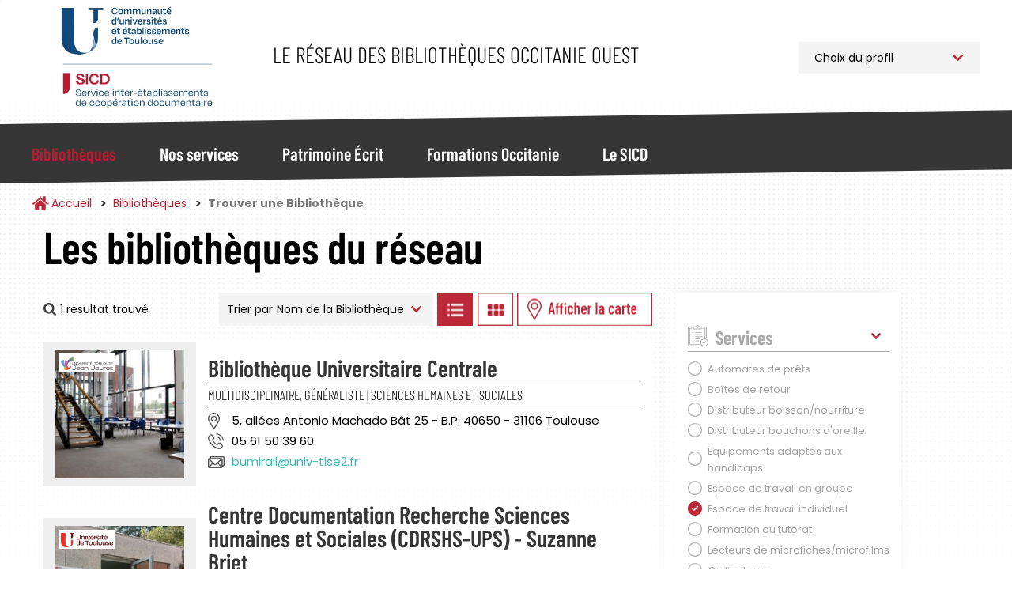

--- FILE ---
content_type: text/html; charset=UTF-8
request_url: https://bibliotheques.univ-toulouse.fr/bibliotheques/trouver?f%5B0%5D=disciplines%3A23&f%5B1%5D=jours_ouverture%3A24&f%5B2%5D=services%3A42
body_size: 13929
content:
<!DOCTYPE html>
<html  lang="fr" dir="ltr">
	<head>
		<meta charset="utf-8" />
<script async src="https://www.googletagmanager.com/gtag/js?id=UA-6412451-1"></script>
<script>window.dataLayer = window.dataLayer || [];function gtag(){dataLayer.push(arguments)};gtag("js", new Date());gtag("set", "developer_id.dMDhkMT", true);gtag("config", "UA-6412451-1", {"groups":"default","anonymize_ip":true,"page_placeholder":"PLACEHOLDER_page_path"});</script>
<script>var _paq = _paq || [];(function(){var u=(("https:" == document.location.protocol) ? "https://webstats.univ-toulouse.fr/" : "https://webstats.univ-toulouse.fr/");_paq.push(["setSiteId", "73"]);_paq.push(["setTrackerUrl", u+"matomo.php"]);_paq.push(["setDoNotTrack", 1]);if (!window.matomo_search_results_active) {_paq.push(["trackPageView"]);}_paq.push(["setIgnoreClasses", ["no-tracking","colorbox"]]);_paq.push(["enableLinkTracking"]);var d=document,g=d.createElement("script"),s=d.getElementsByTagName("script")[0];g.type="text/javascript";g.defer=true;g.async=true;g.src=u+"matomo.js";s.parentNode.insertBefore(g,s);})();</script>
<meta name="Generator" content="Drupal 10 (https://www.drupal.org)" />
<meta name="MobileOptimized" content="width" />
<meta name="HandheldFriendly" content="true" />
<meta name="viewport" content="width=device-width, initial-scale=1.0" />
<link rel="icon" href="/themes/custom/sicd/favicon.ico" type="image/vnd.microsoft.icon" />

			<title>Trouver une Bibliothèque | Service Inter-établissements de Coopération Documentaire</title>
		
			<link rel="stylesheet" media="all" href="/core/misc/components/progress.module.css?t99z83" />
<link rel="stylesheet" media="all" href="/core/misc/components/ajax-progress.module.css?t99z83" />
<link rel="stylesheet" media="all" href="/core/modules/system/css/components/align.module.css?t99z83" />
<link rel="stylesheet" media="all" href="/core/modules/system/css/components/fieldgroup.module.css?t99z83" />
<link rel="stylesheet" media="all" href="/core/modules/system/css/components/container-inline.module.css?t99z83" />
<link rel="stylesheet" media="all" href="/core/modules/system/css/components/clearfix.module.css?t99z83" />
<link rel="stylesheet" media="all" href="/core/modules/system/css/components/details.module.css?t99z83" />
<link rel="stylesheet" media="all" href="/core/modules/system/css/components/hidden.module.css?t99z83" />
<link rel="stylesheet" media="all" href="/core/modules/system/css/components/item-list.module.css?t99z83" />
<link rel="stylesheet" media="all" href="/core/modules/system/css/components/js.module.css?t99z83" />
<link rel="stylesheet" media="all" href="/core/modules/system/css/components/nowrap.module.css?t99z83" />
<link rel="stylesheet" media="all" href="/core/modules/system/css/components/position-container.module.css?t99z83" />
<link rel="stylesheet" media="all" href="/core/modules/system/css/components/reset-appearance.module.css?t99z83" />
<link rel="stylesheet" media="all" href="/core/modules/system/css/components/resize.module.css?t99z83" />
<link rel="stylesheet" media="all" href="/core/modules/system/css/components/system-status-counter.css?t99z83" />
<link rel="stylesheet" media="all" href="/core/modules/system/css/components/system-status-report-counters.css?t99z83" />
<link rel="stylesheet" media="all" href="/core/modules/system/css/components/system-status-report-general-info.css?t99z83" />
<link rel="stylesheet" media="all" href="/core/modules/system/css/components/tablesort.module.css?t99z83" />
<link rel="stylesheet" media="all" href="/modules/contrib/leaflet/css/leaflet_general.css?t99z83" />
<link rel="stylesheet" media="all" href="/modules/contrib/leaflet/js/leaflet/dist/leaflet.css?t99z83" />
<link rel="stylesheet" media="all" href="/modules/contrib/leaflet/js/Leaflet.fullscreen-gh-pages/dist/leaflet.fullscreen.css?t99z83" />
<link rel="stylesheet" media="all" href="/modules/contrib/leaflet/js/Leaflet.ResetView/dist/L.Control.ResetView.min.css?t99z83" />
<link rel="stylesheet" media="all" href="/modules/contrib/leaflet/modules/leaflet_markercluster/js/leaflet_markercluster/dist/MarkerCluster.css?t99z83" />
<link rel="stylesheet" media="all" href="/modules/contrib/leaflet/modules/leaflet_markercluster/js/leaflet_markercluster/dist/MarkerCluster.Default.css?t99z83" />
<link rel="stylesheet" media="all" href="/core/modules/views/css/views.module.css?t99z83" />
<link rel="stylesheet" media="all" href="/modules/contrib/webform/modules/webform_bootstrap/css/webform_bootstrap.css?t99z83" />
<link rel="stylesheet" media="all" href="/libraries/slick/slick/slick.css?t99z83" />
<link rel="stylesheet" media="all" href="/themes/custom/sicd/css/style.css?t99z83" />

				</head>
				<body class="path-bibliotheques has-glyphicons">
					<a href="#main-content" class="visually-hidden focusable skip-link">
						Aller au contenu principal
					</a>
					
					  <div class="dialog-off-canvas-main-canvas" data-off-canvas-main-canvas>
    							<header class="navbar navbar-default"
			id="navbar" role="banner">
						<div
				class="container">
								<div class="navbar-header">
					  <div class="region region-navigation">
            <a class="name navbar-brand" href="/" title="Accueil" rel="home">Service Inter-établissements de Coopération Documentaire</a>
        <p class="navbar-text">Le réseau des bibliothèques Occitanie Ouest</p>
  
<section id="block-choixprofil" class="block block-block-content block-block-content09c220d5-ef86-46e2-814a-f55d8c38f5ab">
  
		

			
            <div class="field field--name-body field--type-text-with-summary field--label-hidden field--item"><p><select class="select_location"><option>Choix du profil</option><option value="/profil-pro">Professionnel</option><option value="/profil-public">Public</option> </select></p>
</div>
      
	</section>

  </div>

																<button type="button" class="navbar-toggle" data-toggle="collapse" data-target="#navbar-collapse">
							<span class="sr-only">Toggle navigation</span>
							<span class="icon-bar"></span>
							<span class="icon-bar"></span>
							<span class="icon-bar"></span>
						</button>
									</div>
							</div>
													<div id="navbar-collapse" class="navbar-collapse collapse">
					<div class="container">
						  <div class="region region-navigation-collapsible">
    <nav role="navigation" aria-labelledby="block-sicd-main-menu-menu" id="block-sicd-main-menu">
            
  <h2 class="visually-hidden" id="block-sicd-main-menu-menu">Navigation Principale</h2>
  

        

<button id="closeMenu" aria-label="Fermer le menu principal">Menu</button>



			<ul class="menu menu--main nav navbar-nav">
															<li class="expanded dropdown active active-trail first">
																																				<a href="/bibliotheques" class="dropdown-toggle active-trail" data-toggle="dropdown" data-drupal-link-system-path="bibliotheques">Bibliothèques</a>
											<button id="backMenu">Retour au menu</button>
						<div class="dropdown-menu">
							<h3>Bibliothèques</h3>
							<ul class="main-submenu">
                												<li class="first">
        				        <a href="/bibliotheques/trouver" class="navbar-text" data-drupal-link-system-path="bibliotheques/trouver">Trouver une Bibliothèque</a>
							</li>
											<li>
        				        <a href="/bibliotheques/la-carte-multiservices" class="navbar-text" data-drupal-link-system-path="node/813">La Carte Multiservices</a>
							</li>
											<li class="last">
        				        <a href="/bibliotheques/sinscrire" class="navbar-text" data-drupal-link-system-path="node/953">S&#039;inscrire</a>
							</li>
			
							</ul>
						</div>
									</li>
															<li class="expanded dropdown">
																																				<a href="/nos-services" class="dropdown-toggle" data-toggle="dropdown" data-drupal-link-system-path="nos-services">Nos services</a>
											<button id="backMenu">Retour au menu</button>
						<div class="dropdown-menu">
							<h3>Nos services</h3>
							<ul class="main-submenu">
                												<li class="expanded dropdown first">
        				        <span class="navbar-text">Pour Tous</span>
				          <ul class="level-1">
            												<li class="first">
        				        <a href="/nos-services/public/archipel" data-drupal-link-system-path="node/923">Archipel</a>
							</li>
											<li>
        				        <a href="/nos-services/public/navette" data-drupal-link-system-path="node/925">Navette</a>
							</li>
											<li>
        				        <a href="/nos-services/public/tolosana" data-drupal-link-system-path="node/924">Tolosana</a>
							</li>
											<li>
        				        <a href="/nos-services/public/une-question" data-drupal-link-system-path="node/926">Une Question ?</a>
							</li>
											<li>
        				        <a href="/nos-services/public/ebooks-on-demand" data-drupal-link-system-path="node/927">Ebooks on Demand</a>
							</li>
											<li class="last">
        				        <a href="/nos-services/public/quitus" data-drupal-link-system-path="node/1781">Quitus</a>
							</li>
			
					</ul>
							</li>
											<li class="expanded dropdown last">
        				        <span class="navbar-text">Pour les Professionnels</span>
				          <ul class="level-1">
            												<li class="first">
        				        <a href="/nos-services/professionnel/alma" data-drupal-link-system-path="node/955">Alma</a>
							</li>
											<li>
        				        <a href="/nos-services/professionnel/sudoc-ps" data-drupal-link-system-path="node/928">Centre Régional SUDOC-PS</a>
							</li>
											<li>
        				        <a href="/nos-services/professionnel/otrs" data-drupal-link-system-path="node/930">Guichet d&#039;assistance</a>
							</li>
											<li>
        				        <a href="/nos-services/professionnel/intranet-reseau" data-drupal-link-system-path="node/929">Intranet Réseau</a>
							</li>
											<li class="last">
        				        <a href="/nos-services/professionnel/numerisation-a-la-demande" data-drupal-link-system-path="node/952">Numérisation à la demande</a>
							</li>
			
					</ul>
							</li>
			
							</ul>
						</div>
									</li>
															<li class="expanded dropdown">
																																				<a href="/patrimoine" class="dropdown-toggle" data-toggle="dropdown" data-drupal-link-system-path="patrimoine">Patrimoine Écrit</a>
											<button id="backMenu">Retour au menu</button>
						<div class="dropdown-menu">
							<h3>Patrimoine Écrit</h3>
							<ul class="main-submenu">
                												<li class="first">
        				        <a href="/patrimoine/un-patrimoine-%C3%A0-pr%C3%A9server-et-partager" class="navbar-text" data-drupal-link-system-path="node/936">Un patrimoine à préserver et partager</a>
							</li>
											<li>
        				        <a href="/patrimoine/les-collections-rares-et-pr%C3%A9cieuses" class="navbar-text" data-drupal-link-system-path="node/937">Les collections rares et précieuses</a>
							</li>
											<li>
        				        <a href="/patrimoine/consulter-les-documents-patrimoniaux-des-BU-toulousaines" class="navbar-text" data-drupal-link-system-path="node/900">Consulter les documents patrimoniaux</a>
							</li>
											<li>
        				        <a href="/patrimoine/tolosana" class="navbar-text" data-drupal-link-system-path="node/816">Tolosana</a>
							</li>
											<li>
        				        <a href="/patrimoine/expositions" class="navbar-text" data-drupal-link-system-path="patrimoine/expositions">Expositions</a>
							</li>
											<li>
        				        <a href="/patrimoine/expositions-virtuelles" class="navbar-text" data-drupal-link-system-path="patrimoine/expositions-virtuelles">Expositions Virtuelles</a>
							</li>
											<li>
        				        <a href="/patrimoine/le-carnet-de-recherches-Estampilles-et-pontuseaux" class="navbar-text" data-drupal-link-system-path="node/882">Le carnet de recherches Estampilles et pontuseaux</a>
							</li>
											<li class="last">
        				        <a href="/patrimoine/publications" class="navbar-text" data-drupal-link-system-path="patrimoine/publications">Publications</a>
							</li>
			
							</ul>
						</div>
									</li>
															<li class="expanded dropdown">
																																				<a href="/formations" class="dropdown-toggle" data-toggle="dropdown" data-drupal-link-system-path="formations">Formations Occitanie</a>
											<button id="backMenu">Retour au menu</button>
						<div class="dropdown-menu">
							<h3>Formations Occitanie</h3>
							<ul class="main-submenu">
                												<li class="first">
        				        <a href="/formations/mediadoc" class="navbar-text" data-drupal-link-system-path="node/896">Mediad&#039;Oc</a>
							</li>
											<li>
        				        <a href="/formations/urfist" class="navbar-text" data-drupal-link-system-path="node/897">Urfist</a>
							</li>
											<li class="last">
        				        <a href="/formations/fadoc" class="navbar-text" data-drupal-link-system-path="node/899">Fad&#039;Oc</a>
							</li>
			
							</ul>
						</div>
									</li>
															<li class="expanded dropdown last">
																																				<a href="/sicd" class="dropdown-toggle" data-toggle="dropdown" data-drupal-link-system-path="sicd">Le SICD</a>
											<button id="backMenu">Retour au menu</button>
						<div class="dropdown-menu">
							<h3>Le SICD</h3>
							<ul class="main-submenu">
                												<li class="first">
        				        <a href="/sicd/les-missions" class="navbar-text" data-drupal-link-system-path="node/786">Les Missions</a>
							</li>
											<li>
        				        <a href="/sicd/histoire-du-reseau-et-du-sicd" class="navbar-text" data-drupal-link-system-path="node/807">Historique du Réseau</a>
							</li>
											<li>
        				        <a href="/sicd/chiffres-cles" class="navbar-text" data-drupal-link-system-path="node/819">Les Chiffres Clés</a>
							</li>
											<li>
        				        <a href="/sicd/cartographie" class="navbar-text" data-drupal-link-system-path="sicd/cartographie">Cartographie du Réseau</a>
							</li>
											<li>
        				        <a href="/sicd/annuaire" class="navbar-text" data-drupal-link-system-path="sicd/annuaire">Organigramme et Annuaire</a>
							</li>
											<li class="last">
        				        <a href="/sicd/organisation-du-sicd" class="navbar-text" data-drupal-link-system-path="sicd/organisation-du-sicd">Organisation du SICD</a>
							</li>
			
							</ul>
						</div>
									</li>
					</ul>
	

  </nav>

  </div>

					</div>
				</div>
			
		</header>

	

<main role="main" class="main-container container js-quickedit-main-content">
	<div
		class="row">

											<div class="col-sm-12" role="heading">
					  <div class="region region-header">
        <ol class="breadcrumb">
          <li >
                  <a href="/">Accueil</a>
              </li>
          <li >
                  <a href="/bibliotheques">Bibliothèques</a>
              </li>
          <li  class="active">
                  Trouver une Bibliothèque
              </li>
      </ol>


  </div>

				</div>
					

											<section class="col-sm-8 col-md-8">

													<a id="main-content"></a>
					  <div class="region region-bibliotheques-results">
    <section data-drupal-facets-summary-id="votre_recherche" id="block-votrerecherche" class="block block-facets-summary block-facets-summary-blockvotre-recherche clearfix col-md-8">
  
      <h1 class="block-title">Les bibliothèques du réseau</h1>
    

      
<ul class="summary_bibliotheques"><span class="source-summary-count nombre-resultats">
  1 resultat trouvé</span>
</ul>
  </section>

<section class="views-exposed-form block block-views block-views-exposed-filter-blockrecherche-bibliotheques-liste clearfix" data-drupal-selector="views-exposed-form-recherche-bibliotheques-liste" id="block-form-recherche-bibliotheques-liste">
	
		

			<form action="/bibliotheques/trouver" method="get" id="views-exposed-form-recherche-bibliotheques-liste" accept-charset="UTF-8">
  																															

<div id="form-exposed_recherche_bibliotheques" class="form--inline form-inline clearfix">
	<div class="form-item js-form-item form-type-select js-form-type-select form-item-sort-by js-form-item-sort-by form-group">
      <label for="edit-sort-by--2" class="control-label">Trier par</label>
  
  
  <div class="select-wrapper"><select data-drupal-selector="edit-sort-by" class="form-select form-control" id="edit-sort-by--2" name="sort_by"><option
            value="nom_bibliotheque" selected="selected">Nom de la Bibliothèque</option><option
            value="field_bibliotheque_idx_ville_name">Ville</option></select></div>

  
  
  </div>
<input data-drupal-selector="edit-0" type="hidden" name="f[0]" value="disciplines:23" /><input data-drupal-selector="edit-1" type="hidden" name="f[1]" value="jours_ouverture:24" /><input data-drupal-selector="edit-2" type="hidden" name="f[2]" value="services:42" />
<div data-drupal-selector="edit-actions" class="form-actions form-group js-form-wrapper form-wrapper" id="edit-actions--2"><button data-drupal-selector="edit-submit-recherche-bibliotheques-2" class="button js-form-submit form-submit btn-default btn" type="submit" id="edit-submit-recherche-bibliotheques--2" value="Trier">Trier</button></div>

		<a class="btn-display-bibliotheque btn-display-list" href="#">Afficher les bibliothèques en Liste</a>
		<a class="btn-display-bibliotheque btn-display-grid" href="#">Afficher les bibliothèques en Grille</a>
		<a class="btn-display-bibliotheque btn-display-map" href="#">Afficher les bibliothèques sur la Carte</a>
		<a class="btn-display-bibliotheque btn-display-filters" href="#">Afficher les filtres</a>

	</div>

</form>

	</section>
  
<div class="views-element-container form-group"><div class="affichage-liste view view-recherche-bibliotheques view-id-recherche_bibliotheques view-display-id-liste js-view-dom-id-565309b519bfc7bd3ca182e9b08ba6548d07a0d0fca24ca31d479d94101674b8">
  
    
      
      <div class="view-content">
          <div>

<div class="item-bibliotheque col-md-12">
	<div class="col-md-3 picture">
		<img src="/sites/default/files/styles/bibliotheque_liste_carre/public/bibliotheques/BUC-Mirail_1.jpg?h=d83eb4ac&amp;itok=B71Ud5V6" class="photo-etablissement">
		<div class="logo-etablissement">
			<img src="/sites/default/files/styles/thumbnail/public/etablissements/logo/ut2.png?itok=AxnBD3Yb">
		</div>
	</div>
	<div class="col-md-9 informations">
		<h2><a href="/bibliotheques/fiche/bibliotheque-universitaire-centrale" hreflang="fr">Bibliothèque Universitaire Centrale</a></h2>

					<div class="discipline-etablissement">Multidisciplinaire, Généraliste | Sciences humaines et sociales</div>
				<div class="adresse-etablissement">5, allées Antonio Machado Bât 25 - B.P. 40650 - 31106 Toulouse</div>
		<div class="telephone-etablissement">05 61 50 39 60</div>
		<div class="email-etablissement"><a href="mailto:bumirail@univ-tlse2.fr">bumirail@univ-tlse2.fr</a></div>
			</div>
</div>
</div>
    <div>

<div class="item-bibliotheque col-md-12">
	<div class="col-md-3 picture">
		<img src="/sites/default/files/styles/bibliotheque_liste_carre/public/bibliotheques/image0000021.jpg?h=4b7721fb&amp;itok=inAvtwuk" class="photo-etablissement">
		<div class="logo-etablissement">
			<img src="/sites/default/files/styles/thumbnail/public/etablissements/logo/Logo-Universite-Toulouse_min.png?itok=J3gonDRi">
		</div>
	</div>
	<div class="col-md-9 informations">
		<h2><a href="/bibliotheques/fiche/centre-documentation-recherche-sciences-humaines-et-sociales-cdrshs-ups-suzanne" hreflang="fr">Centre Documentation Recherche Sciences Humaines et Sociales  (CDRSHS-UPS) - Suzanne Briet</a></h2>

					<div class="discipline-etablissement">Sciences humaines et sociales</div>
				<div class="adresse-etablissement">CDRSHS - IUT A Toulouse – Ponsan, 115D route de Narbonne BP 67701  - 31077 Toulouse Cedex 4</div>
		<div class="telephone-etablissement">05 62 25 82 82</div>
		<div class="email-etablissement"><a href="mailto:contact.cdrshs@iut-tlse3.fr">contact.cdrshs@iut-tlse3.fr</a></div>
			</div>
</div>
</div>
    <div>

<div class="item-bibliotheque col-md-12">
	<div class="col-md-3 picture">
		<img src="/sites/default/files/styles/bibliotheque_liste_carre/public/bibliotheques/CRDSP%20sant%C3%A9%20UT3%20maj.jpg?h=3b5d1417&amp;itok=HWwYl1d_" class="photo-etablissement">
		<div class="logo-etablissement">
			<img src="/sites/default/files/styles/thumbnail/public/etablissements/logo/Logo-Universite-Toulouse_min.png?itok=J3gonDRi">
		</div>
	</div>
	<div class="col-md-9 informations">
		<h2><a href="/bibliotheques/fiche/centre-regional-de-documentation-en-sante-publique-crdsp" hreflang="fr">Centre régional de documentation en santé publique (CRDSP)</a></h2>

					<div class="discipline-etablissement">Sciences fondamentales et appliquées | Sciences humaines et sociales</div>
				<div class="adresse-etablissement">37 Allées Jules Guesde Bâtiment F  - 31000 Toulouse</div>
		<div class="telephone-etablissement">05 61 25 98 70</div>
		<div class="email-etablissement"><a href="mailto:n.bel@creaiors-occitanie.fr">n.bel@creaiors-occitanie.fr</a></div>
			</div>
</div>
</div>
    <div>

<div class="item-bibliotheque col-md-12">
	<div class="col-md-3 picture">
		<img src="/sites/default/files/styles/bibliotheque_liste_carre/public/bibliotheques/TSM-Research%20Centre%20de%20recherche%20UT1.jpg?h=9f4af860&amp;itok=xAzhQy9s" class="photo-etablissement">
		<div class="logo-etablissement">
			<img src="/sites/default/files/styles/thumbnail/public/etablissements/logo/logo-utc.jpg?itok=q3K7E21K">
		</div>
	</div>
	<div class="col-md-9 informations">
		<h2><a href="/bibliotheques/fiche/centres-de-recherches-utc" hreflang="fr">Centres de recherches UTC</a></h2>

					<div class="discipline-etablissement">Sciences économiques et juridiques | Sciences humaines et sociales</div>
				<div class="adresse-etablissement"> Université Toulouse 1 Capitole  11 rue des Puits-Creusés  - 31070 Toulouse Cedex 06</div>
		<div class="telephone-etablissement">.</div>
		<div class="email-etablissement"></div>
			</div>
</div>
</div>
    <div>

<div class="item-bibliotheque col-md-12">
	<div class="col-md-3 picture">
		<img src="/sites/default/files/styles/bibliotheque_liste_carre/public/bibliotheques/Ensav%20m%C3%A9diath%C3%A8que.jpg?h=cdf7d3ee&amp;itok=9IF_XZcw" class="photo-etablissement">
		<div class="logo-etablissement">
			<img src="/sites/default/files/styles/thumbnail/public/etablissements/logo/ut2.png?itok=AxnBD3Yb">
		</div>
	</div>
	<div class="col-md-9 informations">
		<h2><a href="/bibliotheques/fiche/mediatheque-de-lecole-nationale-superieure-daudiovisuel-ensav" hreflang="fr">Médiathèque de l&#039;Ecole nationale supérieure d&#039;audiovisuel (ENSAV)</a></h2>

					<div class="discipline-etablissement">Sciences humaines et sociales</div>
				<div class="adresse-etablissement">56 rue du Taur  - 31000 Toulouse</div>
		<div class="telephone-etablissement">05 61 50 46 97</div>
		<div class="email-etablissement"><a href="mailto:doc@esav.fr">doc@esav.fr</a></div>
			</div>
</div>
</div>

    </div>
  
      
        <div class="attachment attachment-after">
      
<div class="views-element-container form-group"><div class="affichage-carte onglet-carte view-recherche-bibliotheques view-id-recherche_bibliotheques view-display-id-carte js-view-dom-id-72923417a8c3fd3e4e796d8a537b2ba080da59cf25ca66aaa29811b2370a1362">
  
    
  
      <div class="view-map">
      <div id="leaflet-map-view-recherche-bibliotheques-carte"  style="min-width: 150px; height: 800px"></div>

    </div>
  
  
</div>
</div>

    </div>
        </div>
</div>


  </div>

				
			</section>


															<aside class="col-sm-4 col-md-3" role="complementary">
						<button id="closeFilters">Fermer les filtres</button>
						  <div class="region region-bibliotheques-facets">
    
<section id="block-facetsblock" class="block block-facets-block">
  
		

			<div class="facets-accordeon">
<div class="facet-block" id="accordeon-0">
        <div class="heading" id="heading0">
    <p class="facet-block__title " data-toggle="collapse" data-target="#facet0" aria-expanded="false" aria-controls="facet0">Services</p>
  </div>
    <div id="facet0" class="collapse in" aria-labbeled-by="heading0" data-parent="#accordeon-0">
    <div class="facet-block__content" ><div class="facets-widget-checkbox">
      <ul data-drupal-facet-id="services" data-drupal-facet-alias="services" class="facet-active js-facets-checkbox-links item-list__checkbox"><li class="facet-item"><a href="/bibliotheques/trouver?f%5B0%5D=disciplines%3A23&amp;f%5B1%5D=jours_ouverture%3A24&amp;f%5B2%5D=services%3A36" rel="nofollow" data-drupal-facet-item-id="services-36" data-drupal-facet-item-value="36" data-drupal-facet-item-count="1"><span class="facet-item__value">Automates de prêts</span>
</a></li><li class="facet-item"><a href="/bibliotheques/trouver?f%5B0%5D=disciplines%3A23&amp;f%5B1%5D=jours_ouverture%3A24&amp;f%5B2%5D=services%3A37" rel="nofollow" data-drupal-facet-item-id="services-37" data-drupal-facet-item-value="37" data-drupal-facet-item-count="5"><span class="facet-item__value">Boîtes de retour</span>
</a></li><li class="facet-item"><a href="/bibliotheques/trouver?f%5B0%5D=disciplines%3A23&amp;f%5B1%5D=jours_ouverture%3A24&amp;f%5B2%5D=services%3A38" rel="nofollow" data-drupal-facet-item-id="services-38" data-drupal-facet-item-value="38" data-drupal-facet-item-count="1"><span class="facet-item__value">Distributeur boisson/nourriture</span>
</a></li><li class="facet-item"><a href="/bibliotheques/trouver?f%5B0%5D=disciplines%3A23&amp;f%5B1%5D=jours_ouverture%3A24&amp;f%5B2%5D=services%3A39" rel="nofollow" data-drupal-facet-item-id="services-39" data-drupal-facet-item-value="39" data-drupal-facet-item-count="2"><span class="facet-item__value">Distributeur bouchons d&#039;oreille</span>
</a></li><li class="facet-item"><a href="/bibliotheques/trouver?f%5B0%5D=disciplines%3A23&amp;f%5B1%5D=jours_ouverture%3A24&amp;f%5B2%5D=services%3A40" rel="nofollow" data-drupal-facet-item-id="services-40" data-drupal-facet-item-value="40" data-drupal-facet-item-count="6"><span class="facet-item__value">Equipements adaptés aux handicaps</span>
</a></li><li class="facet-item"><a href="/bibliotheques/trouver?f%5B0%5D=disciplines%3A23&amp;f%5B1%5D=jours_ouverture%3A24&amp;f%5B2%5D=services%3A41" rel="nofollow" data-drupal-facet-item-id="services-41" data-drupal-facet-item-value="41" data-drupal-facet-item-count="9"><span class="facet-item__value">Espace de travail en groupe</span>
</a></li><li class="facet-item"><a href="/bibliotheques/trouver?f%5B0%5D=disciplines%3A23&amp;f%5B1%5D=jours_ouverture%3A24" rel="nofollow" class="is-active" data-drupal-facet-item-id="services-42" data-drupal-facet-item-value="42" data-drupal-facet-item-count="5">  <span class="facet-item__status js-facet-deactivate">(-)</span>
<span class="facet-item__value">Espace de travail individuel</span>
</a></li><li class="facet-item"><a href="/bibliotheques/trouver?f%5B0%5D=disciplines%3A23&amp;f%5B1%5D=jours_ouverture%3A24&amp;f%5B2%5D=services%3A43" rel="nofollow" data-drupal-facet-item-id="services-43" data-drupal-facet-item-value="43" data-drupal-facet-item-count="10"><span class="facet-item__value">Formation ou tutorat</span>
</a></li><li class="facet-item"><a href="/bibliotheques/trouver?f%5B0%5D=disciplines%3A23&amp;f%5B1%5D=jours_ouverture%3A24&amp;f%5B2%5D=services%3A44" rel="nofollow" data-drupal-facet-item-id="services-44" data-drupal-facet-item-value="44" data-drupal-facet-item-count="1"><span class="facet-item__value">Lecteurs de microfiches/microfilms</span>
</a></li><li class="facet-item"><a href="/bibliotheques/trouver?f%5B0%5D=disciplines%3A23&amp;f%5B1%5D=jours_ouverture%3A24&amp;f%5B2%5D=services%3A45" rel="nofollow" data-drupal-facet-item-id="services-45" data-drupal-facet-item-value="45" data-drupal-facet-item-count="11"><span class="facet-item__value">Ordinateurs</span>
</a></li><li class="facet-item"><a href="/bibliotheques/trouver?f%5B0%5D=disciplines%3A23&amp;f%5B1%5D=jours_ouverture%3A24&amp;f%5B2%5D=services%3A46" rel="nofollow" data-drupal-facet-item-id="services-46" data-drupal-facet-item-value="46" data-drupal-facet-item-count="3"><span class="facet-item__value">Outils de réservation de salle</span>
</a></li><li class="facet-item"><a href="/bibliotheques/trouver?f%5B0%5D=disciplines%3A23&amp;f%5B1%5D=jours_ouverture%3A24&amp;f%5B2%5D=services%3A47" rel="nofollow" data-drupal-facet-item-id="services-47" data-drupal-facet-item-value="47" data-drupal-facet-item-count="5"><span class="facet-item__value">Prêt de liseuses/tablettes</span>
</a></li><li class="facet-item"><a href="/bibliotheques/trouver?f%5B0%5D=disciplines%3A23&amp;f%5B1%5D=jours_ouverture%3A24&amp;f%5B2%5D=services%3A48" rel="nofollow" data-drupal-facet-item-id="services-48" data-drupal-facet-item-value="48" data-drupal-facet-item-count="7"><span class="facet-item__value">Prêt entre Bibliothèques</span>
</a></li><li class="facet-item"><a href="/bibliotheques/trouver?f%5B0%5D=disciplines%3A23&amp;f%5B1%5D=jours_ouverture%3A24&amp;f%5B2%5D=services%3A49" rel="nofollow" data-drupal-facet-item-id="services-49" data-drupal-facet-item-value="49" data-drupal-facet-item-count="2"><span class="facet-item__value">Prêts d&#039;ordinateurs portables</span>
</a></li><li class="facet-item"><a href="/bibliotheques/trouver?f%5B0%5D=disciplines%3A23&amp;f%5B1%5D=jours_ouverture%3A24&amp;f%5B2%5D=services%3A50" rel="nofollow" data-drupal-facet-item-id="services-50" data-drupal-facet-item-value="50" data-drupal-facet-item-count="9"><span class="facet-item__value">Reprographie</span>
</a></li><li class="facet-item"><a href="/bibliotheques/trouver?f%5B0%5D=disciplines%3A23&amp;f%5B1%5D=jours_ouverture%3A24&amp;f%5B2%5D=services%3A51" rel="nofollow" data-drupal-facet-item-id="services-51" data-drupal-facet-item-value="51" data-drupal-facet-item-count="1"><span class="facet-item__value">Salle de détente</span>
</a></li><li class="facet-item"><a href="/bibliotheques/trouver?f%5B0%5D=disciplines%3A23&amp;f%5B1%5D=jours_ouverture%3A24&amp;f%5B2%5D=services%3A53" rel="nofollow" data-drupal-facet-item-id="services-53" data-drupal-facet-item-value="53" data-drupal-facet-item-count="10"><span class="facet-item__value">Wifi</span>
</a></li></ul>
</div>
</div>
  </div>
</div>
<div class="facet-block" id="accordeon-1">
        <div class="heading" id="heading1">
    <p class="facet-block__title collapsed" data-toggle="collapse" data-target="#facet1" aria-expanded="false" aria-controls="facet1">Etablissement</p>
  </div>
    <div id="facet1" class="collapse " aria-labbeled-by="heading1" data-parent="#accordeon-1">
    <div class="facet-block__content" ><div class="facets-widget-checkbox">
      <ul data-drupal-facet-id="etablissement" data-drupal-facet-alias="etablissement" class="facet-inactive js-facets-checkbox-links item-list__checkbox"><li class="facet-item"><a href="/bibliotheques/trouver?f%5B0%5D=disciplines%3A23&amp;f%5B1%5D=etablissement%3A60&amp;f%5B2%5D=jours_ouverture%3A24&amp;f%5B3%5D=services%3A42" rel="nofollow" data-drupal-facet-item-id="etablissement-60" data-drupal-facet-item-value="60" data-drupal-facet-item-count="1"><span class="facet-item__value">Toulouse 1 Capitole</span>
</a></li><li class="facet-item"><a href="/bibliotheques/trouver?f%5B0%5D=disciplines%3A23&amp;f%5B1%5D=etablissement%3A61&amp;f%5B2%5D=jours_ouverture%3A24&amp;f%5B3%5D=services%3A42" rel="nofollow" data-drupal-facet-item-id="etablissement-61" data-drupal-facet-item-value="61" data-drupal-facet-item-count="2"><span class="facet-item__value">Toulouse 2 Jean Jaurès</span>
</a></li><li class="facet-item"><a href="/bibliotheques/trouver?f%5B0%5D=disciplines%3A23&amp;f%5B1%5D=etablissement%3A62&amp;f%5B2%5D=jours_ouverture%3A24&amp;f%5B3%5D=services%3A42" rel="nofollow" data-drupal-facet-item-id="etablissement-62" data-drupal-facet-item-value="62" data-drupal-facet-item-count="2"><span class="facet-item__value">Université de Toulouse</span>
</a></li></ul>
</div>
</div>
  </div>
</div>
<div class="facet-block" id="accordeon-2">
        <div class="heading" id="heading2">
    <p class="facet-block__title collapsed" data-toggle="collapse" data-target="#facet2" aria-expanded="false" aria-controls="facet2">Disciplines</p>
  </div>
    <div id="facet2" class="collapse " aria-labbeled-by="heading2" data-parent="#accordeon-2">
    <div class="facet-block__content" ><div class="facets-widget-checkbox">
      <ul data-drupal-facet-id="disciplines" data-drupal-facet-alias="disciplines" class="facet-active js-facets-checkbox-links item-list__checkbox"><li class="facet-item"><a href="/bibliotheques/trouver?f%5B0%5D=disciplines%3A8&amp;f%5B1%5D=jours_ouverture%3A24&amp;f%5B2%5D=services%3A42" rel="nofollow" data-drupal-facet-item-id="disciplines-8" data-drupal-facet-item-value="8" data-drupal-facet-item-count="2"><span class="facet-item__value">Aéronautique</span>
</a></li><li class="facet-item"><a href="/bibliotheques/trouver?f%5B0%5D=disciplines%3A9&amp;f%5B1%5D=jours_ouverture%3A24&amp;f%5B2%5D=services%3A42" rel="nofollow" data-drupal-facet-item-id="disciplines-9" data-drupal-facet-item-value="9" data-drupal-facet-item-count="2"><span class="facet-item__value">Arts</span>
</a></li><li class="facet-item"><a href="/bibliotheques/trouver?f%5B0%5D=disciplines%3A10&amp;f%5B1%5D=jours_ouverture%3A24&amp;f%5B2%5D=services%3A42" rel="nofollow" data-drupal-facet-item-id="disciplines-10" data-drupal-facet-item-value="10" data-drupal-facet-item-count="7"><span class="facet-item__value">Droit, Sciences Politiques</span>
</a></li><li class="facet-item"><a href="/bibliotheques/trouver?f%5B0%5D=disciplines%3A11&amp;f%5B1%5D=jours_ouverture%3A24&amp;f%5B2%5D=services%3A42" rel="nofollow" data-drupal-facet-item-id="disciplines-11" data-drupal-facet-item-value="11" data-drupal-facet-item-count="3"><span class="facet-item__value">Histoire, Géographie</span>
</a></li><li class="facet-item"><a href="/bibliotheques/trouver?f%5B0%5D=disciplines%3A12&amp;f%5B1%5D=jours_ouverture%3A24&amp;f%5B2%5D=services%3A42" rel="nofollow" data-drupal-facet-item-id="disciplines-12" data-drupal-facet-item-value="12" data-drupal-facet-item-count="6"><span class="facet-item__value">Lettres et Langues</span>
</a></li><li class="facet-item"><a href="/bibliotheques/trouver?f%5B0%5D=disciplines%3A13&amp;f%5B1%5D=jours_ouverture%3A24&amp;f%5B2%5D=services%3A42" rel="nofollow" data-drupal-facet-item-id="disciplines-13" data-drupal-facet-item-value="13" data-drupal-facet-item-count="6"><span class="facet-item__value">Mathématiques et Informatique</span>
</a></li><li class="facet-item"><a href="/bibliotheques/trouver?f%5B0%5D=disciplines%3A14&amp;f%5B1%5D=jours_ouverture%3A24&amp;f%5B2%5D=services%3A42" rel="nofollow" data-drupal-facet-item-id="disciplines-14" data-drupal-facet-item-value="14" data-drupal-facet-item-count="9"><span class="facet-item__value">Multidisciplinaire, Généraliste</span>
</a></li><li class="facet-item"><a href="/bibliotheques/trouver?f%5B0%5D=disciplines%3A15&amp;f%5B1%5D=jours_ouverture%3A24&amp;f%5B2%5D=services%3A42" rel="nofollow" data-drupal-facet-item-id="disciplines-15" data-drupal-facet-item-value="15" data-drupal-facet-item-count="3"><span class="facet-item__value">Patrimoine</span>
</a></li><li class="facet-item"><a href="/bibliotheques/trouver?f%5B0%5D=disciplines%3A16&amp;f%5B1%5D=jours_ouverture%3A24&amp;f%5B2%5D=services%3A42" rel="nofollow" data-drupal-facet-item-id="disciplines-16" data-drupal-facet-item-value="16" data-drupal-facet-item-count="3"><span class="facet-item__value">Sciences de l&#039;Education</span>
</a></li><li class="facet-item"><a href="/bibliotheques/trouver?f%5B0%5D=disciplines%3A17&amp;f%5B1%5D=jours_ouverture%3A24&amp;f%5B2%5D=services%3A42" rel="nofollow" data-drupal-facet-item-id="disciplines-17" data-drupal-facet-item-value="17" data-drupal-facet-item-count="5"><span class="facet-item__value">Sciences de l&#039;Univers, de la Planète et de l&#039;Environnement</span>
</a></li><li class="facet-item"><a href="/bibliotheques/trouver?f%5B0%5D=disciplines%3A18&amp;f%5B1%5D=jours_ouverture%3A24&amp;f%5B2%5D=services%3A42" rel="nofollow" data-drupal-facet-item-id="disciplines-18" data-drupal-facet-item-value="18" data-drupal-facet-item-count="2"><span class="facet-item__value">Sciences de la Matière</span>
</a></li><li class="facet-item"><a href="/bibliotheques/trouver?f%5B0%5D=disciplines%3A19&amp;f%5B1%5D=jours_ouverture%3A24&amp;f%5B2%5D=services%3A42" rel="nofollow" data-drupal-facet-item-id="disciplines-19" data-drupal-facet-item-value="19" data-drupal-facet-item-count="7"><span class="facet-item__value">Sciences de la Vie et de la Santé</span>
</a></li><li class="facet-item"><a href="/bibliotheques/trouver?f%5B0%5D=disciplines%3A20&amp;f%5B1%5D=jours_ouverture%3A24&amp;f%5B2%5D=services%3A42" rel="nofollow" data-drupal-facet-item-id="disciplines-20" data-drupal-facet-item-value="20" data-drupal-facet-item-count="2"><span class="facet-item__value">Sciences du Sport</span>
</a></li><li class="facet-item"><a href="/bibliotheques/trouver?f%5B0%5D=disciplines%3A21&amp;f%5B1%5D=jours_ouverture%3A24&amp;f%5B2%5D=services%3A42" rel="nofollow" data-drupal-facet-item-id="disciplines-21" data-drupal-facet-item-value="21" data-drupal-facet-item-count="8"><span class="facet-item__value">Sciences Economiques, Gestion</span>
</a></li><li class="facet-item"><a href="/bibliotheques/trouver?f%5B0%5D=disciplines%3A22&amp;f%5B1%5D=jours_ouverture%3A24&amp;f%5B2%5D=services%3A42" rel="nofollow" data-drupal-facet-item-id="disciplines-22" data-drupal-facet-item-value="22" data-drupal-facet-item-count="9"><span class="facet-item__value">Sciences pour l&#039;Ingénieur</span>
</a></li><li class="facet-item"><a href="/bibliotheques/trouver?f%5B0%5D=jours_ouverture%3A24&amp;f%5B1%5D=services%3A42" rel="nofollow" class="is-active" data-drupal-facet-item-id="disciplines-23" data-drupal-facet-item-value="23" data-drupal-facet-item-count="5">  <span class="facet-item__status js-facet-deactivate">(-)</span>
<span class="facet-item__value">Sociologie, Psychologie, Philosophie</span>
</a></li></ul>
</div>
</div>
  </div>
</div>
<div class="facet-block" id="accordeon-3">
        <div class="heading" id="heading3">
    <p class="facet-block__title collapsed" data-toggle="collapse" data-target="#facet3" aria-expanded="false" aria-controls="facet3">Ville</p>
  </div>
    <div id="facet3" class="collapse " aria-labbeled-by="heading3" data-parent="#accordeon-3">
    <div class="facet-block__content" ><div class="facets-widget-checkbox">
      <ul data-drupal-facet-id="ville" data-drupal-facet-alias="ville" class="facet-inactive js-facets-checkbox-links item-list__checkbox"><li class="facet-item"><a href="/bibliotheques/trouver?f%5B0%5D=disciplines%3A23&amp;f%5B1%5D=jours_ouverture%3A24&amp;f%5B2%5D=services%3A42&amp;f%5B3%5D=ville%3A35" rel="nofollow" data-drupal-facet-item-id="ville-35" data-drupal-facet-item-value="35" data-drupal-facet-item-count="5"><span class="facet-item__value">Toulouse</span>
</a></li></ul>
</div>
</div>
  </div>
</div>
<div class="facet-block" id="accordeon-4">
        <div class="heading" id="heading4">
    <p class="facet-block__title collapsed" data-toggle="collapse" data-target="#facet4" aria-expanded="false" aria-controls="facet4">Jours d&#039;Ouverture</p>
  </div>
    <div id="facet4" class="collapse " aria-labbeled-by="heading4" data-parent="#accordeon-4">
    <div class="facet-block__content" ><div class="facets-widget-checkbox">
      <ul data-drupal-facet-id="jours_ouverture" data-drupal-facet-alias="jours_ouverture" class="facet-active js-facets-checkbox-links item-list__checkbox"><li class="facet-item"><a href="/bibliotheques/trouver?f%5B0%5D=disciplines%3A23&amp;f%5B1%5D=services%3A42" rel="nofollow" class="is-active" data-drupal-facet-item-id="jours-ouverture-24" data-drupal-facet-item-value="24" data-drupal-facet-item-count="5">  <span class="facet-item__status js-facet-deactivate">(-)</span>
<span class="facet-item__value">Lundi</span>
</a></li><li class="facet-item"><a href="/bibliotheques/trouver?f%5B0%5D=disciplines%3A23&amp;f%5B1%5D=jours_ouverture%3A25&amp;f%5B2%5D=services%3A42" rel="nofollow" data-drupal-facet-item-id="jours-ouverture-25" data-drupal-facet-item-value="25" data-drupal-facet-item-count="5"><span class="facet-item__value">Mardi</span>
</a></li><li class="facet-item"><a href="/bibliotheques/trouver?f%5B0%5D=disciplines%3A23&amp;f%5B1%5D=jours_ouverture%3A26&amp;f%5B2%5D=services%3A42" rel="nofollow" data-drupal-facet-item-id="jours-ouverture-26" data-drupal-facet-item-value="26" data-drupal-facet-item-count="4"><span class="facet-item__value">Mercredi</span>
</a></li><li class="facet-item"><a href="/bibliotheques/trouver?f%5B0%5D=disciplines%3A23&amp;f%5B1%5D=jours_ouverture%3A27&amp;f%5B2%5D=services%3A42" rel="nofollow" data-drupal-facet-item-id="jours-ouverture-27" data-drupal-facet-item-value="27" data-drupal-facet-item-count="5"><span class="facet-item__value">Jeudi</span>
</a></li><li class="facet-item"><a href="/bibliotheques/trouver?f%5B0%5D=disciplines%3A23&amp;f%5B1%5D=jours_ouverture%3A28&amp;f%5B2%5D=services%3A42" rel="nofollow" data-drupal-facet-item-id="jours-ouverture-28" data-drupal-facet-item-value="28" data-drupal-facet-item-count="5"><span class="facet-item__value">Vendredi</span>
</a></li></ul>
</div>
</div>
  </div>
</div>
</div>

	</section>

  </div>

					</aside>
							

		

	</div>
</main>


			<div id="block-bibliotheques">
			  <div class="region region-bibliotheques">
    
<section class="views-element-container block block-views block-views-blocketablissements-modal-archipel" id="block-views-block-etablissements-modal-archipel-2">
  
		

			
<div class="form-group"><div class="view view-etablissements view-id-etablissements view-display-id-modal_archipel js-view-dom-id-2ae0edad23a2b575f1083aa74a4352df9013885b19befe0295c33589f89530c5">
  
    
      
      <div class="view-content">
      
<div class="modal fade" id="etablissementsModal" tabindex="-1" role="dialog" aria-labelledby="Accédez à Archipel" aria-hidden="true">
	<div class="modal-dialog modal-dialog-centered">
		<div class="modal-content etablissements-modal">

			<div class="etablissements-modal-header">
				<button type="button" class="close" data-dismiss="modal" aria-label="Close"><span aria-hidden="true">&times;</span></button>
				<h2>Liste des Bibliothèques</h2>
				Découvrez le catalogue de votre établissement
			</div>

			<div class="etablissements-modal-container">
									<div class="etablissement-modal-item" id="etablissement-0">
				    
<a href="https://bit.ly/3cDcTfV" target="_blank">

	<div class="etablissement-image-modal">
  		<img src="/sites/default/files/styles/etablissements_modal/public/etablissements/logo/logo-utc.jpg?itok=dP_8D-YE" />
  		<br/><b></b>
  	</div>
  	
  
</a>




					</div>
									<div class="etablissement-modal-item" id="etablissement-1">
				    
<a href="https://bit.ly/3cFy15s" target="_blank">

	<div class="etablissement-image-modal">
  		<img src="/sites/default/files/styles/etablissements_modal/public/etablissements/logo/ut2.png?itok=2WX99GTT" />
  		<br/><b></b>
  	</div>
  	
  
</a>




					</div>
									<div class="etablissement-modal-item" id="etablissement-2">
				    
<a href="https://bit.ly/2PEHssF" target="_blank">

	<div class="etablissement-image-modal">
  		<img src="/sites/default/files/styles/etablissements_modal/public/etablissements/logo/Logo-Universite-Toulouse_min.png?itok=_PX5xNe-" />
  		<br/><b></b>
  	</div>
  	
  
</a>




					</div>
									<div class="etablissement-modal-item" id="etablissement-3">
				    
<a href="https://bit.ly/3cB8REL" target="_blank">

	<div class="etablissement-image-modal">
  		<img src="/sites/default/files/styles/etablissements_modal/public/etablissements/logo/inp-envt_0.png?itok=mAJwf_DR" />
  		<br/><b></b>
  	</div>
  	
  
</a>




					</div>
									<div class="etablissement-modal-item" id="etablissement-4">
				    
<a href="https://bit.ly/3weaRup" target="_blank">

	<div class="etablissement-image-modal">
  		<img src="/sites/default/files/styles/etablissements_modal/public/etablissements/logo/insa.png?itok=iFDsQf4S" />
  		<br/><b></b>
  	</div>
  	
  
</a>




					</div>
									<div class="etablissement-modal-item" id="etablissement-5">
				    
<a href="https://bit.ly/2POMy5S" target="_blank">

	<div class="etablissement-image-modal">
  		<img src="/sites/default/files/styles/etablissements_modal/public/etablissements/logo/isae.png?itok=ro5EI9fh" />
  		<br/><b></b>
  	</div>
  	
  
</a>




					</div>
									<div class="etablissement-modal-item" id="etablissement-6">
				    
<a href="https://bit.ly/31xp2gf" target="_blank">

	<div class="etablissement-image-modal">
  		<img src="/sites/default/files/styles/etablissements_modal/public/etablissements/logo/enac.jpg?itok=_y9DmIiC" />
  		<br/><b></b>
  	</div>
  	
  
</a>




					</div>
									<div class="etablissement-modal-item" id="etablissement-7">
				    
<a href="https://bit.ly/2QLSwok" target="_blank">

	<div class="etablissement-image-modal">
  		<img src="/sites/default/files/styles/etablissements_modal/public/etablissements/logo/imt.png?itok=y0-iWQ6E" />
  		<br/><b></b>
  	</div>
  	
  
</a>




					</div>
									<div class="etablissement-modal-item" id="etablissement-8">
				    
<a href="https://bit.ly/3rDZU1U" target="_blank">

	<div class="etablissement-image-modal">
  		<img src="/sites/default/files/styles/etablissements_modal/public/etablissements/logo/champollion_0.png?itok=djDvfxZ-" />
  		<br/><b></b>
  	</div>
  	
  
</a>




					</div>
									<div class="etablissement-modal-item" id="etablissement-9">
				    
<a href="https://catalogue-archipel.univ-toulouse.fr/primo-explore/search?sortby=rank&amp;vid=33UTTOP_VU1&amp;lang=fr_FR" target="_blank">

	<div class="etablissement-image-modal">
  		<img src="/sites/default/files/styles/etablissements_modal/public/etablissements/logo/UTTOP.png?itok=TQ5TvHrk" />
  		<br/><b></b>
  	</div>
  	
  
</a>




					</div>
							</div>

		</div>
	</div>

</div>
    </div>
  
          </div>
</div>

	</section>

  </div>

		</div>
	
	<footer class="footer" role="contentinfo">
		<div class="container">
			<div class="row">
															<div class="footer_center col-sm-12">
							  <div class="region region-footer">
    
<section id="block-refchatter" class="block block-unequestion block-refchatter-block">
  
		

			<div class="unequestion-widget" id="unequestion-widget">
    <button id="unequestion-button" class="unequestion-widget-button track tracking" data-ga-label="Chat UneQuestion" data-ga-action="Click" data-ga-category="Interface" ></button>
    <iframe src="https://refchatter.net/chat/ut-principal@chat.refchatter.net?skin=1419" id="unequestion-iframe"></iframe>
</div>
	</section>

  </div>

						</div>
									
															<div class="footer_left">
							  <div class="region region-footer-left">
    <nav role="navigation" aria-labelledby="block-partenaires-menu" id="block-partenaires">
      
  <h2 id="block-partenaires-menu">Partenaires</h2>
  

        
      <ul class="menu menu--partenaires nav">
                      <li class="first">
                                        <a href="https://www.ut-capitole.fr" target="_blank">Université Toulouse Capitole</a>
              </li>
                      <li>
                                        <a href="https://www.univ-tlse2.fr" target="_blank">Université Toulouse Jean Jaurès</a>
              </li>
                      <li>
                                        <a href="https://www.univ-tlse3.fr" target="_blank">Université de Toulouse</a>
              </li>
                      <li>
                                        <a href="https://www.inp-toulouse.fr" target="_blank">INP Toulouse</a>
              </li>
                      <li>
                                        <a href="http://www.envt.fr" target="_blank">ENVT Toulouse</a>
              </li>
                      <li>
                                        <a href="https://www.insa-toulouse.fr" target="_blank">INSA Toulouse</a>
              </li>
                      <li>
                                        <a href="https://www.isae-supaero.fr" target="_blank">ISAE Supaero</a>
              </li>
                      <li>
                                        <a href="https://www.enac.fr" target="_blank">ENAC</a>
              </li>
                      <li>
                                        <a href="https://www.imt-mines-albi.fr" target="_blank">IMT Mines Albi-Carmaux</a>
              </li>
                      <li>
                                        <a href="https://www.univ-jfc.fr" target="_blank">INU Champollion</a>
              </li>
                      <li class="last">
                                        <a href="https://www.uttop.fr" target="_blank">UTTOP</a>
              </li>
        </ul>
  

  </nav>
<nav role="navigation" aria-labelledby="block-sicd-footer-menu" id="block-sicd-footer">
            
  <h2 class="visually-hidden" id="block-sicd-footer-menu">Footer menu</h2>
  

        
      <ul class="menu menu--footer nav">
                      <li class="first">
                                        <a href="/mentions-legales" data-drupal-link-system-path="node/1060">Mentions légales</a>
              </li>
                      <li>
                                        <a href="/contact" data-drupal-link-system-path="contact">Contact</a>
              </li>
                      <li class="last">
                                        <a href="/sitemap" data-drupal-link-system-path="sitemap">Plan du site</a>
              </li>
        </ul>
  

  </nav>

  </div>

						</div>
									
															<div class="footer_right">
							  <div class="region region-footer-right">
    
<section id="block-mentionsfooter" class="block block-block-content block-block-content1dd82cf1-9f55-4149-a654-9131651f31b7">
  
		

			
            <div class="field field--name-body field--type-text-with-summary field--label-hidden field--item"><div class="infos-footer-top"><h3>SICD / Service inter-établissements de coopération documentaire</h3><h4><strong>Communauté d'Universités et Établissements de Toulouse</strong></h4><p>41 Allées Jules Guesde - CS 61321<br>31013 TOULOUSE - CEDEX 6</p><p><a href="https://www.univ-toulouse.fr/form/contact" target="_blank">Contact</a>&nbsp;| Tél: +33 (0)5 61 14 80 10</p></div><div class="infos-footer-bottom"><div class="infos"><h5>Service Inter-établissements de coopération documentaire</h5><p>15 rue des lois<br>31000 Toulouse<br>Tél. : +33 (0)5 61 14 58 60</p></div><div class="infos"><h5>Maison de la Recherche et de la Valorisation</h5><p>118 Route de Narbonne<br>31062 TOULOUSE - CEDEX 9<br>Tél. : +33 (0)5 62 25 00 92</p></div></div></div>
      
	</section>

  </div>

						</div>
												</div>
		</footer>
	
  </div>

					
					<script type="application/json" data-drupal-selector="drupal-settings-json">{"path":{"baseUrl":"\/","pathPrefix":"","currentPath":"bibliotheques\/trouver","currentPathIsAdmin":false,"isFront":false,"currentLanguage":"fr","currentQuery":{"f":["disciplines:23","jours_ouverture:24","services:42"]}},"pluralDelimiter":"\u0003","suppressDeprecationErrors":true,"ajaxPageState":{"libraries":"[base64]","theme":"sicd","theme_token":null},"ajaxTrustedUrl":{"\/bibliotheques\/trouver":true},"google_analytics":{"account":"UA-6412451-1","trackOutbound":true,"trackMailto":true,"trackTel":true,"trackDownload":true,"trackDownloadExtensions":"7z|aac|arc|arj|asf|asx|avi|bin|csv|doc(x|m)?|dot(x|m)?|exe|flv|gif|gz|gzip|hqx|jar|jpe?g|js|mp(2|3|4|e?g)|mov(ie)?|msi|msp|pdf|phps|png|ppt(x|m)?|pot(x|m)?|pps(x|m)?|ppam|sld(x|m)?|thmx|qtm?|ra(m|r)?|sea|sit|tar|tgz|torrent|txt|wav|wma|wmv|wpd|xls(x|m|b)?|xlt(x|m)|xlam|xml|z|zip"},"matomo":{"disableCookies":false,"trackMailto":true},"bootstrap":{"forms_has_error_value_toggle":1,"tooltip_enabled":1,"tooltip_animation":1,"tooltip_container":"body","tooltip_delay":"0","tooltip_html":0,"tooltip_placement":"auto left","tooltip_selector":"","tooltip_trigger":"hover","modal_animation":1,"modal_backdrop":"true","modal_focus_input":1,"modal_keyboard":1,"modal_select_text":1,"modal_show":1,"modal_size":"","popover_enabled":1,"popover_animation":1,"popover_auto_close":1,"popover_container":"body","popover_content":"","popover_delay":"0","popover_html":0,"popover_placement":"right","popover_selector":"","popover_title":"","popover_trigger":"click"},"leaflet":{"leaflet-map-view-recherche-bibliotheques-carte":{"mapid":"leaflet-map-view-recherche-bibliotheques-carte","map":{"label":"mapbox Light (zoom 0..17), requires access token","description":"mapbox Light (zoom 0..17), requires access token","settings":{"attributionControl":true,"closePopupOnClick":true,"doubleClickZoom":true,"dragging":true,"fadeAnimation":true,"layerControl":false,"maxZoom":18,"minZoom":1,"scrollWheelZoom":false,"touchZoom":true,"trackResize":true,"zoomAnimation":true,"zoomControl":true,"map_position_force":true,"zoom":8,"zoomFiner":0,"zoomControlPosition":"topleft","center":{"lat":43.81,"lon":1.65},"path":"{\u0022color\u0022:\u0022#3388ff\u0022,\u0022opacity\u0022:\u00221.0\u0022,\u0022stroke\u0022:true,\u0022weight\u0022:3,\u0022fill\u0022:\u0022depends\u0022,\u0022fillColor\u0022:\u0022*\u0022,\u0022fillOpacity\u0022:\u00220.2\u0022,\u0022radius\u0022:\u00226\u0022}","leaflet_markercluster":{"control":true,"options":"{\u0022spiderfyOnMaxZoom\u0022:true,\u0022showCoverageOnHover\u0022:true,\u0022removeOutsideVisibleBounds\u0022:false}","excluded":"0","include_path":false},"fullscreen":{"control":true,"options":"{\u0022position\u0022:\u0022topleft\u0022,\u0022pseudoFullscreen\u0022:false}"},"gestureHandling":false,"reset_map":{"control":true,"options":"{\u0022position\u0022:\u0022topleft\u0022,\u0022title\u0022:\u0022Reset View\u0022}"},"map_scale":{"control":false,"options":"{\u0022position\u0022:\u0022bottomright\u0022,\u0022maxWidth\u0022:100,\u0022metric\u0022:true,\u0022imperial\u0022:false,\u0022updateWhenIdle\u0022:false}"},"locate":{"control":false,"options":"{\u0022position\u0022:\u0022topright\u0022,\u0022setView\u0022:\u0022untilPanOrZoom\u0022,\u0022returnToPrevBounds\u0022:true,\u0022keepCurrentZoomLevel\u0022:true,\u0022strings\u0022:{\u0022title\u0022:\u0022Locate my position\u0022}}","automatic":false},"fitbounds_options":"{\u0022padding\u0022:[0,0]}","geocoder":{"control":true,"settings":{"set_marker":false,"popup":true,"autocomplete":{"placeholder":"Search Address","title":"Search an Address on the Map"},"position":"topright","input_size":20,"providers":{"nominatim":{"weight":"-20","checked":1},"googlemaps":{"weight":"-19","checked":0}},"min_terms":4,"delay":800,"zoom":16,"options":""}},"map_lazy_load":{"lazy_load":0}},"layers":{"layer":{"urlTemplate":"\/\/api.mapbox.com\/styles\/v1\/{id}\/tiles\/{z}\/{x}\/{y}?access_token={accessToken}","options":{"id":"mapbox\/light-v10","tileSize":512,"zoomOffset":-1,"accessToken":"pk.eyJ1IjoiYW5kcnlyYWhvIiwiYSI6ImNsYWt5MTY2cjAwMm8zcGxidmxkeHdubmUifQ.p_XTT_zBmAm-otN4To6hBw","attribution":"Map data \u0026copy; \u003Ca href=\u0022https:\/\/www.openstreetmap.org\/copyright\u0022\u003EOpenStreetMap\u003C\/a\u003E contributors, Imagery \u00a9 \u003Ca href=\u0022https:\/\/www.mapbox.com\/\u0022\u003EMapbox\u003C\/a\u003E"}}},"id":"leaflet-map-view-recherche-bibliotheques-carte","geofield_cardinality":-1},"features":[{"type":"point","lat":43.606989,"lon":1.436709,"entity_id":"843","weight":0,"popup":{"value":"\n\u003Cdiv class=\u0022bibliotheque_infowindow\u0022\u003E\n\n\t\u003Cdiv class=\u0022haut\u0022\u003E\n\t\t\u003Ca href=\u0022\/bibliotheques\/fiche\/centres-de-recherches-utc\u0022\u003E\n\t\t\t\t\t\u003Cdiv class=\u0022photo-bibliotheque\u0022 style=\u0022background: url(\u0027\/sites\/default\/files\/bibliotheques\/TSM-Research%20Centre%20de%20recherche%20UT1.jpg\u0027) no-repeat\u0022\u003E\n\t\t\t\t\u003Cimg src=\u0022\/sites\/default\/files\/etablissements\/logo\/logo-utc.jpg\u0022 class=\u0022logo-etablissement\u0022 \/\u003E\n\t\t\t\t\t\t\t\u003C\/div\u003E\n\t\t\t\t\u003C\/a\u003E\n\n\t\u003C\/div\u003E\n\t\u003Cdiv class=\u0022bas\u0022\u003E\n\n\t\t\u003Ch5\u003E\u003Ca href=\u0022\/bibliotheques\/fiche\/centres-de-recherches-utc\u0022\u003ECentres de recherches UTC\u003C\/a\u003E\u003C\/h5\u003E\n\n\t\t\u003Cdiv class=\u0022discipline-etablissement\u0022\u003EDroit, Sciences Politiques\u003C\/div\u003E\n\n\t\t\n  \u003Cdiv class=\u0022field field--name-field-bibliotheque-adresse field--type-address field--label-visually_hidden\u0022\u003E\n    \u003Cdiv class=\u0022field--label sr-only\u0022\u003EAdresse\u003C\/div\u003E\n              \u003Cdiv class=\u0022field--item\u0022\u003E\u003Cp class=\u0022address\u0022 translate=\u0022no\u0022\u003E\u003Cspan class=\u0022address-line1\u0022\u003E Universit\u00e9 Toulouse 1 Capitole\u003C\/span\u003E\u003Cbr\u003E\n\u003Cspan class=\u0022address-line2\u0022\u003E 11 rue des Puits-Creus\u00e9s \u003C\/span\u003E\u003Cbr\u003E\n\u003Cspan class=\u0022postal-code\u0022\u003E31070\u003C\/span\u003E \u003Cspan class=\u0022locality\u0022\u003EToulouse Cedex 06\u003C\/span\u003E\u003Cbr\u003E\n\u003Cspan class=\u0022country\u0022\u003EFrance\u003C\/span\u003E\u003C\/p\u003E\u003C\/div\u003E\n          \u003C\/div\u003E\n\n\n\t\t\n  \u003Cdiv class=\u0022field field--name-field-bibliotheque-telephone field--type-telephone field--label-visually_hidden\u0022\u003E\n    \u003Cdiv class=\u0022field--label sr-only\u0022\u003ET\u00e9l\u00e9phone\u003C\/div\u003E\n              \u003Cdiv class=\u0022field--item\u0022\u003E.\u003C\/div\u003E\n          \u003C\/div\u003E\n\t\t\n\n\t\t\n\n\t\t\n  \u003Cdiv class=\u0022field field--name-field-bibliotheque-web field--type-link field--label-visually_hidden\u0022\u003E\n    \u003Cdiv class=\u0022field--label sr-only\u0022\u003ESite Web\u003C\/div\u003E\n          \u003Cdiv class=\u0022field--items\u0022\u003E\n              \u003Cdiv class=\u0022field--item\u0022\u003E\u003Ca href=\u0022https:\/\/www.ut-capitole.fr\/recherche\/bibliotheques\/informations-pratiques\/bu-documentation-des-bibliotheques-de-centres-de-recherche-304391.kjsp\u0022 target=\u0022_blank\u0022\u003EPortail des biblioth\u00e8ques\u003C\/a\u003E\u003C\/div\u003E\n              \u003C\/div\u003E\n      \u003C\/div\u003E\n\n\n\t\u003C\/div\u003E\n\n\u003C\/div\u003E","options":"{\u0022maxWidth\u0022:\u0022300\u0022,\u0022minWidth\u0022:\u002250\u0022,\u0022autoPan\u0022:true}"},"icon":{"iconType":"marker","iconUrl":"\/themes\/custom\/sicd\/images\/marker-map.png","shadowUrl":"","className":"","iconSize":{"x":"","y":""},"iconAnchor":{"x":"","y":""},"shadowSize":{"x":"","y":""},"shadowAnchor":{"x":"","y":""},"popupAnchor":{"x":"","y":""},"html":"\u003Cdiv\u003E\u003C\/div\u003E","html_class":"leaflet-map-divicon","circle_marker_options":"{\u0022radius\u0022:100,\u0022color\u0022:\u0022red\u0022,\u0022fillColor\u0022:\u0022#f03\u0022,\u0022fillOpacity\u0022:0.5}"}},{"type":"point","lat":43.607343,"lon":1.442216,"entity_id":"844","weight":1,"popup":{"value":"\n\u003Cdiv class=\u0022bibliotheque_infowindow\u0022\u003E\n\n\t\u003Cdiv class=\u0022haut\u0022\u003E\n\t\t\u003Ca href=\u0022\/bibliotheques\/fiche\/mediatheque-de-lecole-nationale-superieure-daudiovisuel-ensav\u0022\u003E\n\t\t\t\t\t\u003Cdiv class=\u0022photo-bibliotheque\u0022 style=\u0022background: url(\u0027\/sites\/default\/files\/bibliotheques\/Ensav%20m%C3%A9diath%C3%A8que.jpg\u0027) no-repeat\u0022\u003E\n\t\t\t\t\u003Cimg src=\u0022\/sites\/default\/files\/etablissements\/logo\/ut2.png\u0022 class=\u0022logo-etablissement\u0022 \/\u003E\n\t\t\t\t\t\t\t\u003C\/div\u003E\n\t\t\t\t\u003C\/a\u003E\n\n\t\u003C\/div\u003E\n\t\u003Cdiv class=\u0022bas\u0022\u003E\n\n\t\t\u003Ch5\u003E\u003Ca href=\u0022\/bibliotheques\/fiche\/mediatheque-de-lecole-nationale-superieure-daudiovisuel-ensav\u0022\u003EM\u00e9diath\u00e8que de l\u0026#039;Ecole nationale sup\u00e9rieure d\u0026#039;audiovisuel (ENSAV)\u003C\/a\u003E\u003C\/h5\u003E\n\n\t\t\u003Cdiv class=\u0022discipline-etablissement\u0022\u003EArts\u003C\/div\u003E\n\n\t\t\n  \u003Cdiv class=\u0022field field--name-field-bibliotheque-adresse field--type-address field--label-visually_hidden\u0022\u003E\n    \u003Cdiv class=\u0022field--label sr-only\u0022\u003EAdresse\u003C\/div\u003E\n              \u003Cdiv class=\u0022field--item\u0022\u003E\u003Cp class=\u0022address\u0022 translate=\u0022no\u0022\u003E\u003Cspan class=\u0022address-line1\u0022\u003E56 rue du Taur\u003C\/span\u003E\u003Cbr\u003E\n\u003Cspan class=\u0022postal-code\u0022\u003E31000\u003C\/span\u003E \u003Cspan class=\u0022locality\u0022\u003EToulouse\u003C\/span\u003E\u003Cbr\u003E\n\u003Cspan class=\u0022country\u0022\u003EFrance\u003C\/span\u003E\u003C\/p\u003E\u003C\/div\u003E\n          \u003C\/div\u003E\n\n\n\t\t\n  \u003Cdiv class=\u0022field field--name-field-bibliotheque-telephone field--type-telephone field--label-visually_hidden\u0022\u003E\n    \u003Cdiv class=\u0022field--label sr-only\u0022\u003ET\u00e9l\u00e9phone\u003C\/div\u003E\n              \u003Cdiv class=\u0022field--item\u0022\u003E05 61 50 46 97\u003C\/div\u003E\n          \u003C\/div\u003E\n\t\t\n\n\t\t\n  \u003Cdiv class=\u0022field field--name-field-bibliotheque-email field--type-email field--label-visually_hidden\u0022\u003E\n    \u003Cdiv class=\u0022field--label sr-only\u0022\u003EEmail\u003C\/div\u003E\n              \u003Cdiv class=\u0022field--item\u0022\u003E\u003Ca href=\u0022mailto:doc@esav.fr\u0022\u003Edoc@esav.fr\u003C\/a\u003E\u003C\/div\u003E\n          \u003C\/div\u003E\n\n\n\t\t\n  \u003Cdiv class=\u0022field field--name-field-bibliotheque-web field--type-link field--label-visually_hidden\u0022\u003E\n    \u003Cdiv class=\u0022field--label sr-only\u0022\u003ESite Web\u003C\/div\u003E\n          \u003Cdiv class=\u0022field--items\u0022\u003E\n              \u003Cdiv class=\u0022field--item\u0022\u003E\u003Ca href=\u0022https:\/\/bibliotheques.univ-tlse2.fr\/accueil-bibliotheques\/a-votre-service\/horaires\/horaires-mediatheque-de-lensav\u0022 target=\u0022_blank\u0022\u003ESite web de la biblioth\u00e8que\u003C\/a\u003E\u003C\/div\u003E\n          \u003Cdiv class=\u0022field--item\u0022\u003E\u003Ca href=\u0022https:\/\/bibliotheques.univ-tlse2.fr\/accueil-bibliotheques\/complements\/mediatheque-de-l-ecole-superieure-d-audiovisuel-esav--157087.kjsp\u0022 target=\u0022_blank\u0022\u003ESite web de la biblioth\u00e8que UT2J\u003C\/a\u003E\u003C\/div\u003E\n              \u003C\/div\u003E\n      \u003C\/div\u003E\n\n\n\t\u003C\/div\u003E\n\n\u003C\/div\u003E","options":"{\u0022maxWidth\u0022:\u0022300\u0022,\u0022minWidth\u0022:\u002250\u0022,\u0022autoPan\u0022:true}"},"icon":{"iconType":"marker","iconUrl":"\/themes\/custom\/sicd\/images\/marker-map.png","shadowUrl":"","className":"","iconSize":{"x":"","y":""},"iconAnchor":{"x":"","y":""},"shadowSize":{"x":"","y":""},"shadowAnchor":{"x":"","y":""},"popupAnchor":{"x":"","y":""},"html":"\u003Cdiv\u003E\u003C\/div\u003E","html_class":"leaflet-map-divicon","circle_marker_options":"{\u0022radius\u0022:100,\u0022color\u0022:\u0022red\u0022,\u0022fillColor\u0022:\u0022#f03\u0022,\u0022fillOpacity\u0022:0.5}"}},{"type":"point","lat":43.56489,"lon":1.459184,"entity_id":"792","weight":2,"popup":{"value":"\n\u003Cdiv class=\u0022bibliotheque_infowindow\u0022\u003E\n\n\t\u003Cdiv class=\u0022haut\u0022\u003E\n\t\t\u003Ca href=\u0022\/bibliotheques\/fiche\/centre-documentation-recherche-sciences-humaines-et-sociales-cdrshs-ups-suzanne\u0022\u003E\n\t\t\t\t\t\u003Cdiv class=\u0022photo-bibliotheque\u0022 style=\u0022background: url(\u0027\/sites\/default\/files\/bibliotheques\/image0000021.jpg\u0027) no-repeat\u0022\u003E\n\t\t\t\t\u003Cimg src=\u0022\/sites\/default\/files\/etablissements\/logo\/Logo-Universite-Toulouse_min.png\u0022 class=\u0022logo-etablissement\u0022 \/\u003E\n\t\t\t\t\t\t\t\u003C\/div\u003E\n\t\t\t\t\u003C\/a\u003E\n\n\t\u003C\/div\u003E\n\t\u003Cdiv class=\u0022bas\u0022\u003E\n\n\t\t\u003Ch5\u003E\u003Ca href=\u0022\/bibliotheques\/fiche\/centre-documentation-recherche-sciences-humaines-et-sociales-cdrshs-ups-suzanne\u0022\u003ECentre Documentation Recherche Sciences Humaines et Sociales  (CDRSHS-UPS) - Suzanne Briet\u003C\/a\u003E\u003C\/h5\u003E\n\n\t\t\u003Cdiv class=\u0022discipline-etablissement\u0022\u003ELettres et Langues\u003C\/div\u003E\n\n\t\t\n  \u003Cdiv class=\u0022field field--name-field-bibliotheque-adresse field--type-address field--label-visually_hidden\u0022\u003E\n    \u003Cdiv class=\u0022field--label sr-only\u0022\u003EAdresse\u003C\/div\u003E\n              \u003Cdiv class=\u0022field--item\u0022\u003E\u003Cp class=\u0022address\u0022 translate=\u0022no\u0022\u003E\u003Cspan class=\u0022address-line1\u0022\u003ECDRSHS - IUT A Toulouse \u2013 Ponsan, 115D route de Narbonne BP 67701\u003C\/span\u003E\u003Cbr\u003E\n\u003Cspan class=\u0022postal-code\u0022\u003E31077\u003C\/span\u003E \u003Cspan class=\u0022locality\u0022\u003EToulouse Cedex 4\u003C\/span\u003E\u003Cbr\u003E\n\u003Cspan class=\u0022country\u0022\u003EFrance\u003C\/span\u003E\u003C\/p\u003E\u003C\/div\u003E\n          \u003C\/div\u003E\n\n\n\t\t\n  \u003Cdiv class=\u0022field field--name-field-bibliotheque-telephone field--type-telephone field--label-visually_hidden\u0022\u003E\n    \u003Cdiv class=\u0022field--label sr-only\u0022\u003ET\u00e9l\u00e9phone\u003C\/div\u003E\n              \u003Cdiv class=\u0022field--item\u0022\u003E05 62 25 82 82\u003C\/div\u003E\n          \u003C\/div\u003E\n\t\t\n\n\t\t\n  \u003Cdiv class=\u0022field field--name-field-bibliotheque-email field--type-email field--label-visually_hidden\u0022\u003E\n    \u003Cdiv class=\u0022field--label sr-only\u0022\u003EEmail\u003C\/div\u003E\n              \u003Cdiv class=\u0022field--item\u0022\u003E\u003Ca href=\u0022mailto:contact.cdrshs@iut-tlse3.fr\u0022\u003Econtact.cdrshs@iut-tlse3.fr\u003C\/a\u003E\u003C\/div\u003E\n          \u003C\/div\u003E\n\n\n\t\t\n  \u003Cdiv class=\u0022field field--name-field-bibliotheque-web field--type-link field--label-visually_hidden\u0022\u003E\n    \u003Cdiv class=\u0022field--label sr-only\u0022\u003ESite Web\u003C\/div\u003E\n          \u003Cdiv class=\u0022field--items\u0022\u003E\n              \u003Cdiv class=\u0022field--item\u0022\u003E\u003Ca href=\u0022https:\/\/iut.univ-tlse3.fr\/cdrshs-ups\u0022 target=\u0022_blank\u0022\u003ESite web de la biblioth\u00e8que\u003C\/a\u003E\u003C\/div\u003E\n          \u003Cdiv class=\u0022field--item\u0022\u003E\u003Ca href=\u0022https:\/\/bibliotheques.univ-tlse3.fr\/\u0022 target=\u0022_blank\u0022\u003ESite web des biblioth\u00e8ques de l\u0026#039;UT\u003C\/a\u003E\u003C\/div\u003E\n          \u003Cdiv class=\u0022field--item\u0022\u003E\u003Ca href=\u0022https:\/\/www.instagram.com\/bu.utoulouse\/\u0022 target=\u0022_blank\u0022\u003EInstagram BU UT\u003C\/a\u003E\u003C\/div\u003E\n              \u003C\/div\u003E\n      \u003C\/div\u003E\n\n\n\t\u003C\/div\u003E\n\n\u003C\/div\u003E","options":"{\u0022maxWidth\u0022:\u0022300\u0022,\u0022minWidth\u0022:\u002250\u0022,\u0022autoPan\u0022:true}"},"icon":{"iconType":"marker","iconUrl":"\/themes\/custom\/sicd\/images\/marker-map.png","shadowUrl":"","className":"","iconSize":{"x":"","y":""},"iconAnchor":{"x":"","y":""},"shadowSize":{"x":"","y":""},"shadowAnchor":{"x":"","y":""},"popupAnchor":{"x":"","y":""},"html":"\u003Cdiv\u003E\u003C\/div\u003E","html_class":"leaflet-map-divicon","circle_marker_options":"{\u0022radius\u0022:100,\u0022color\u0022:\u0022red\u0022,\u0022fillColor\u0022:\u0022#f03\u0022,\u0022fillOpacity\u0022:0.5}"}},{"type":"point","lat":43.594466,"lon":1.449834,"entity_id":"791","weight":3,"popup":{"value":"\n\u003Cdiv class=\u0022bibliotheque_infowindow\u0022\u003E\n\n\t\u003Cdiv class=\u0022haut\u0022\u003E\n\t\t\u003Ca href=\u0022\/bibliotheques\/fiche\/centre-regional-de-documentation-en-sante-publique-crdsp\u0022\u003E\n\t\t\t\t\t\u003Cdiv class=\u0022photo-bibliotheque\u0022 style=\u0022background: url(\u0027\/sites\/default\/files\/bibliotheques\/CRDSP%20sant%C3%A9%20UT3%20maj.jpg\u0027) no-repeat\u0022\u003E\n\t\t\t\t\u003Cimg src=\u0022\/sites\/default\/files\/etablissements\/logo\/Logo-Universite-Toulouse_min.png\u0022 class=\u0022logo-etablissement\u0022 \/\u003E\n\t\t\t\t\t\t\t\u003C\/div\u003E\n\t\t\t\t\u003C\/a\u003E\n\n\t\u003C\/div\u003E\n\t\u003Cdiv class=\u0022bas\u0022\u003E\n\n\t\t\u003Ch5\u003E\u003Ca href=\u0022\/bibliotheques\/fiche\/centre-regional-de-documentation-en-sante-publique-crdsp\u0022\u003ECentre r\u00e9gional de documentation en sant\u00e9 publique (CRDSP)\u003C\/a\u003E\u003C\/h5\u003E\n\n\t\t\u003Cdiv class=\u0022discipline-etablissement\u0022\u003ESciences de la Vie et de la Sant\u00e9\u003C\/div\u003E\n\n\t\t\n  \u003Cdiv class=\u0022field field--name-field-bibliotheque-adresse field--type-address field--label-visually_hidden\u0022\u003E\n    \u003Cdiv class=\u0022field--label sr-only\u0022\u003EAdresse\u003C\/div\u003E\n              \u003Cdiv class=\u0022field--item\u0022\u003E\u003Cp class=\u0022address\u0022 translate=\u0022no\u0022\u003E\u003Cspan class=\u0022address-line1\u0022\u003E37 All\u00e9es Jules Guesde B\u00e2timent F\u003C\/span\u003E\u003Cbr\u003E\n\u003Cspan class=\u0022postal-code\u0022\u003E31000\u003C\/span\u003E \u003Cspan class=\u0022locality\u0022\u003EToulouse\u003C\/span\u003E\u003Cbr\u003E\n\u003Cspan class=\u0022country\u0022\u003EFrance\u003C\/span\u003E\u003C\/p\u003E\u003C\/div\u003E\n          \u003C\/div\u003E\n\n\n\t\t\n  \u003Cdiv class=\u0022field field--name-field-bibliotheque-telephone field--type-telephone field--label-visually_hidden\u0022\u003E\n    \u003Cdiv class=\u0022field--label sr-only\u0022\u003ET\u00e9l\u00e9phone\u003C\/div\u003E\n              \u003Cdiv class=\u0022field--item\u0022\u003E05 61 25 98 70\u003C\/div\u003E\n          \u003C\/div\u003E\n\t\t\n\n\t\t\n  \u003Cdiv class=\u0022field field--name-field-bibliotheque-email field--type-email field--label-visually_hidden\u0022\u003E\n    \u003Cdiv class=\u0022field--label sr-only\u0022\u003EEmail\u003C\/div\u003E\n              \u003Cdiv class=\u0022field--item\u0022\u003E\u003Ca href=\u0022mailto:n.bel@creaiors-occitanie.fr\u0022\u003En.bel@creaiors-occitanie.fr\u003C\/a\u003E\u003C\/div\u003E\n          \u003C\/div\u003E\n\n\n\t\t\n  \u003Cdiv class=\u0022field field--name-field-bibliotheque-web field--type-link field--label-visually_hidden\u0022\u003E\n    \u003Cdiv class=\u0022field--label sr-only\u0022\u003ESite Web\u003C\/div\u003E\n          \u003Cdiv class=\u0022field--items\u0022\u003E\n              \u003Cdiv class=\u0022field--item\u0022\u003E\u003Ca href=\u0022https:\/\/creaiors-occitanie.fr\/documentation\/\u0022 target=\u0022_blank\u0022\u003ESite web de la biblioth\u00e8que\u003C\/a\u003E\u003C\/div\u003E\n          \u003Cdiv class=\u0022field--item\u0022\u003E\u003Ca href=\u0022https:\/\/bibliotheques.univ-tlse3.fr\u0022 target=\u0022_blank\u0022\u003ESite web des biblioth\u00e8ques de l\u0026#039;UT\u003C\/a\u003E\u003C\/div\u003E\n          \u003Cdiv class=\u0022field--item\u0022\u003E\u003Ca href=\u0022https:\/\/www.instagram.com\/bu.utoulouse\/\u0022 target=\u0022_blank\u0022\u003EInstagram BU UT\u003C\/a\u003E\u003C\/div\u003E\n              \u003C\/div\u003E\n      \u003C\/div\u003E\n\n\n\t\u003C\/div\u003E\n\n\u003C\/div\u003E","options":"{\u0022maxWidth\u0022:\u0022300\u0022,\u0022minWidth\u0022:\u002250\u0022,\u0022autoPan\u0022:true}"},"icon":{"iconType":"marker","iconUrl":"\/themes\/custom\/sicd\/images\/marker-map.png","shadowUrl":"","className":"","iconSize":{"x":"","y":""},"iconAnchor":{"x":"","y":""},"shadowSize":{"x":"","y":""},"shadowAnchor":{"x":"","y":""},"popupAnchor":{"x":"","y":""},"html":"\u003Cdiv\u003E\u003C\/div\u003E","html_class":"leaflet-map-divicon","circle_marker_options":"{\u0022radius\u0022:100,\u0022color\u0022:\u0022red\u0022,\u0022fillColor\u0022:\u0022#f03\u0022,\u0022fillOpacity\u0022:0.5}"}},{"type":"point","lat":43.576665,"lon":1.403193,"entity_id":"13","weight":4,"popup":{"value":"\n\u003Cdiv class=\u0022bibliotheque_infowindow\u0022\u003E\n\n\t\u003Cdiv class=\u0022haut\u0022\u003E\n\t\t\u003Ca href=\u0022\/bibliotheques\/fiche\/bibliotheque-universitaire-centrale\u0022\u003E\n\t\t\t\t\t\u003Cdiv class=\u0022photo-bibliotheque\u0022 style=\u0022background: url(\u0027\/sites\/default\/files\/bibliotheques\/BUC-Mirail_1.jpg\u0027) no-repeat\u0022\u003E\n\t\t\t\t\u003Cimg src=\u0022\/sites\/default\/files\/etablissements\/logo\/ut2.png\u0022 class=\u0022logo-etablissement\u0022 \/\u003E\n\t\t\t\t\t\t\t\u003C\/div\u003E\n\t\t\t\t\u003C\/a\u003E\n\n\t\u003C\/div\u003E\n\t\u003Cdiv class=\u0022bas\u0022\u003E\n\n\t\t\u003Ch5\u003E\u003Ca href=\u0022\/bibliotheques\/fiche\/bibliotheque-universitaire-centrale\u0022\u003EBiblioth\u00e8que Universitaire Centrale\u003C\/a\u003E\u003C\/h5\u003E\n\n\t\t\u003Cdiv class=\u0022discipline-etablissement\u0022\u003EArts\u003C\/div\u003E\n\n\t\t\n  \u003Cdiv class=\u0022field field--name-field-bibliotheque-adresse field--type-address field--label-visually_hidden\u0022\u003E\n    \u003Cdiv class=\u0022field--label sr-only\u0022\u003EAdresse\u003C\/div\u003E\n              \u003Cdiv class=\u0022field--item\u0022\u003E\u003Cp class=\u0022address\u0022 translate=\u0022no\u0022\u003E\u003Cspan class=\u0022address-line1\u0022\u003E5, all\u00e9es Antonio Machado\u003C\/span\u003E\u003Cbr\u003E\n\u003Cspan class=\u0022address-line2\u0022\u003EB\u00e2t 25 - B.P. 40650\u003C\/span\u003E\u003Cbr\u003E\n\u003Cspan class=\u0022postal-code\u0022\u003E31106\u003C\/span\u003E \u003Cspan class=\u0022locality\u0022\u003EToulouse\u003C\/span\u003E\u003Cbr\u003E\n\u003Cspan class=\u0022country\u0022\u003EFrance\u003C\/span\u003E\u003C\/p\u003E\u003C\/div\u003E\n          \u003C\/div\u003E\n\n\n\t\t\n  \u003Cdiv class=\u0022field field--name-field-bibliotheque-telephone field--type-telephone field--label-visually_hidden\u0022\u003E\n    \u003Cdiv class=\u0022field--label sr-only\u0022\u003ET\u00e9l\u00e9phone\u003C\/div\u003E\n              \u003Cdiv class=\u0022field--item\u0022\u003E05 61 50 39 60\u003C\/div\u003E\n          \u003C\/div\u003E\n\t\t\n\n\t\t\n  \u003Cdiv class=\u0022field field--name-field-bibliotheque-email field--type-email field--label-visually_hidden\u0022\u003E\n    \u003Cdiv class=\u0022field--label sr-only\u0022\u003EEmail\u003C\/div\u003E\n              \u003Cdiv class=\u0022field--item\u0022\u003E\u003Ca href=\u0022mailto:bumirail@univ-tlse2.fr\u0022\u003Ebumirail@univ-tlse2.fr\u003C\/a\u003E\u003C\/div\u003E\n          \u003C\/div\u003E\n\n\n\t\t\n  \u003Cdiv class=\u0022field field--name-field-bibliotheque-web field--type-link field--label-visually_hidden\u0022\u003E\n    \u003Cdiv class=\u0022field--label sr-only\u0022\u003ESite Web\u003C\/div\u003E\n          \u003Cdiv class=\u0022field--items\u0022\u003E\n              \u003Cdiv class=\u0022field--item\u0022\u003E\u003Ca href=\u0022https:\/\/bibliotheques.univ-tlse2.fr\/accueil-bibliotheques\/complements\/bibliotheque-universitaire-centrale-buc--156880.kjsp\u0022 target=\u0022_blank\u0022\u003ESite web de la biblioth\u00e8que\u003C\/a\u003E\u003C\/div\u003E\n              \u003C\/div\u003E\n      \u003C\/div\u003E\n\n\n\t\u003C\/div\u003E\n\n\u003C\/div\u003E","options":"{\u0022maxWidth\u0022:\u0022300\u0022,\u0022minWidth\u0022:\u002250\u0022,\u0022autoPan\u0022:true}"},"icon":{"iconType":"marker","iconUrl":"\/themes\/custom\/sicd\/images\/marker-map.png","shadowUrl":"","className":"","iconSize":{"x":"","y":""},"iconAnchor":{"x":"","y":""},"shadowSize":{"x":"","y":""},"shadowAnchor":{"x":"","y":""},"popupAnchor":{"x":"","y":""},"html":"\u003Cdiv\u003E\u003C\/div\u003E","html_class":"leaflet-map-divicon","circle_marker_options":"{\u0022radius\u0022:100,\u0022color\u0022:\u0022red\u0022,\u0022fillColor\u0022:\u0022#f03\u0022,\u0022fillOpacity\u0022:0.5}"}}]}},"facets_views_ajax":{"facets_summary_ajax":{"facets_summary_id":"votre_recherche","view_id":"recherche_bibliotheques","current_display_id":"liste","ajax_path":"\/views\/ajax"}},"facets":{"softLimit":{"disciplines":10,"services":10},"softLimitSettings":{"disciplines":{"showLessLabel":"Voir -","showMoreLabel":"Voir +"},"services":{"showLessLabel":"Voir -","showMoreLabel":"Voir +"}}},"user":{"uid":0,"permissionsHash":"6178bb93e944227db468fc95ea149bf8d60cea8c47b8a6c9629c239106c790f7"}}</script>
<script src="/core/assets/vendor/jquery/jquery.min.js?v=3.7.1"></script>
<script src="/core/assets/vendor/underscore/underscore-min.js?v=1.13.7"></script>
<script src="/core/assets/vendor/once/once.min.js?v=1.0.1"></script>
<script src="/sites/default/files/languages/fr_dLLHkS6UAQdJHhCp4fs8kYcFt3ERUG-XjgL6VPP-8zU.js?t99z83"></script>
<script src="/core/misc/drupalSettingsLoader.js?v=10.5.3"></script>
<script src="/core/misc/drupal.js?v=10.5.3"></script>
<script src="/core/misc/drupal.init.js?v=10.5.3"></script>
<script src="/core/assets/vendor/tabbable/index.umd.min.js?v=6.2.0"></script>
<script src="/themes/contrib/bootstrap/js/bootstrap-pre-init.js?t99z83"></script>
<script src="/themes/contrib/bootstrap/js/drupal.bootstrap.js?t99z83"></script>
<script src="/themes/contrib/bootstrap/js/attributes.js?t99z83"></script>
<script src="/themes/contrib/bootstrap/js/theme.js?t99z83"></script>
<script src="/themes/contrib/bootstrap/js/popover.js?t99z83"></script>
<script src="/themes/contrib/bootstrap/js/tooltip.js?t99z83"></script>
<script src="/modules/contrib/facets/js/base-widget.js?v=10.5.3"></script>
<script src="/modules/contrib/facets/js/checkbox-widget.js?v=10.5.3"></script>
<script src="/modules/contrib/facets/js/soft-limit.js?v=10.5.3"></script>
<script src="/modules/contrib/google_analytics/js/google_analytics.js?v=10.5.3"></script>
<script src="/modules/contrib/leaflet/js/leaflet/dist/leaflet.js?v=1.9.4"></script>
<script src="/modules/contrib/leaflet/js/Leaflet.fullscreen-gh-pages/dist/Leaflet.fullscreen.js?v=1.0.2"></script>
<script src="/modules/contrib/leaflet/js/Leaflet.ResetView/dist/L.Control.ResetView.js?v=1.1.1"></script>
<script src="/modules/contrib/leaflet/modules/leaflet_markercluster/js/leaflet_markercluster/dist/leaflet.markercluster.js?v=1.5.3"></script>
<script src="/core/misc/progress.js?v=10.5.3"></script>
<script src="/themes/contrib/bootstrap/js/misc/progress.js?t99z83"></script>
<script src="/core/assets/vendor/loadjs/loadjs.min.js?v=4.3.0"></script>
<script src="/core/misc/debounce.js?v=10.5.3"></script>
<script src="/core/misc/announce.js?v=10.5.3"></script>
<script src="/core/misc/message.js?v=10.5.3"></script>
<script src="/themes/contrib/bootstrap/js/misc/message.js?t99z83"></script>
<script src="/core/misc/ajax.js?v=10.5.3"></script>
<script src="/themes/contrib/bootstrap/js/misc/ajax.js?t99z83"></script>
<script src="/modules/contrib/leaflet/js/leaflet.drupal.js?t99z83"></script>
<script src="/modules/contrib/leaflet/modules/leaflet_markercluster/leaflet_markercluster.drupal.js?t99z83"></script>
<script src="/modules/contrib/leaflet_more_maps/leaflet_more_maps.js?t99z83"></script>
<script src="/modules/contrib/matomo/js/matomo.js?v=10.5.3"></script>
<script src="http://archipel.univ-toulouse.fr/tuninghip/unequestion/proactif/js/jquery.cookie.min.js"></script>
<script src="/themes/custom/sicd/bootstrap/assets/javascripts/bootstrap.min.js?t99z83"></script>
<script src="/libraries/slick/slick/slick.js?t99z83"></script>
<script src="/themes/custom/sicd/js/global.js?t99z83"></script>
<script src="/themes/custom/sicd/js/jquery.cookie.min.js?t99z83"></script>
<script src="/themes/custom/sicd/js/carousel.js?t99z83"></script>
<script src="/themes/custom/sicd/js/select_location.js?t99z83"></script>
<script src="/themes/custom/sicd/js/bibliotheques.js?t99z83"></script>
<script src="/themes/custom/sicd/js/unequestion.js?t99z83"></script>
<script src="/modules/contrib/webform/js/webform.behaviors.js?v=10.5.3"></script>
<script src="/core/misc/states.js?v=10.5.3"></script>
<script src="/themes/contrib/bootstrap/js/misc/states.js?t99z83"></script>
<script src="/modules/contrib/webform/js/webform.states.js?v=10.5.3"></script>
<script src="/modules/contrib/webform/modules/webform_bootstrap/js/webform_bootstrap.states.js?v=10.5.3"></script>
</body>
				</html>
